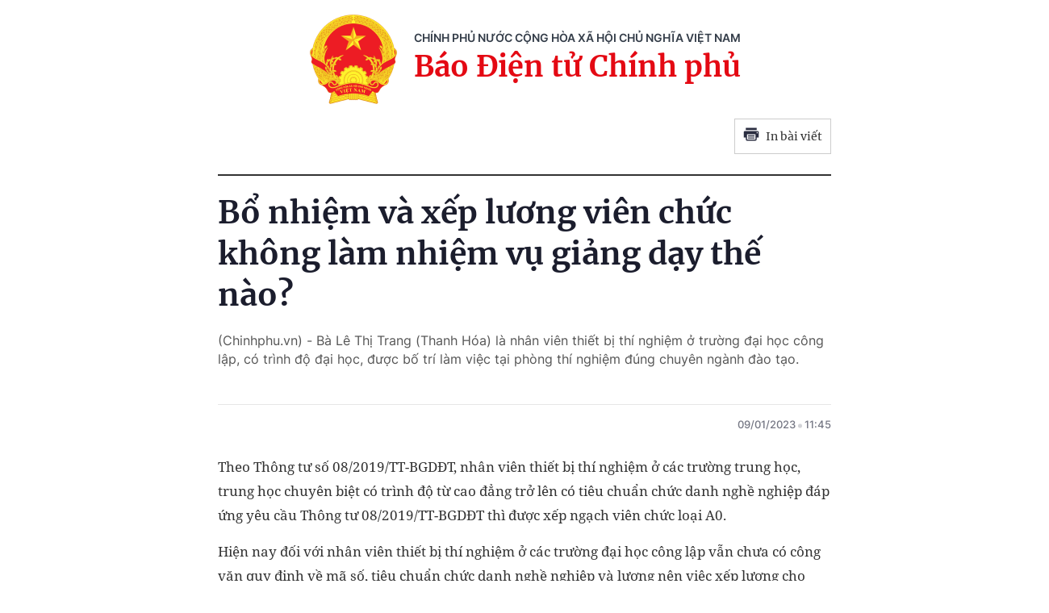

--- FILE ---
content_type: text/html; charset=utf-8
request_url: https://baochinhphu.vn/print/bo-nhiem-va-xep-luong-vien-chuc-khong-lam-nhiem-vu-giang-day-the-nao-102230104153320799.htm
body_size: 4611
content:


        <!DOCTYPE html>
        <html>
        <head lang="vi">
            <meta http-equiv="Content-Type" content="text/html; charset=UTF-8" />
            <title runat="server">B&#x1ED5; nhi&#x1EC7;m v&#xE0; x&#x1EBF;p l&#x1B0;&#x1A1;ng vi&#xEA;n ch&#x1EE9;c kh&#xF4;ng l&#xE0;m nhi&#x1EC7;m v&#x1EE5; gi&#x1EA3;ng d&#x1EA1;y th&#x1EBF; n&#xE0;o?</title>
            <meta name="robots" content="noindex,nofollow" />
            <meta itemprop="headline" content="B&#x1ED5; nhi&#x1EC7;m v&#xE0; x&#x1EBF;p l&#x1B0;&#x1A1;ng vi&#xEA;n ch&#x1EE9;c kh&#xF4;ng l&#xE0;m nhi&#x1EC7;m v&#x1EE5; gi&#x1EA3;ng d&#x1EA1;y th&#x1EBF; n&#xE0;o?" />
            
<meta name="format-detection" content="telephone=no" />
<meta name="format-detection" content="address=no" />


<script nonce="sclotusinnline" type="text/javascript">
    var _ADM_Channel = '%2ftra-loi-cong-dan%2fdetail%2f';
</script>
<script nonce="sclotusinnline">
    function getMeta(t) { let e = document.getElementsByTagName("meta"); for (let n = 0; n < e.length; n++)if (e[n].getAttribute("name") === t) return e[n].getAttribute("content"); return "" }
    function loadJsAsync(jsLink, callback, crossorigin, integrity) {
        var scriptEl = document.createElement("script");
        scriptEl.type = "text/javascript";
        scriptEl.async = true;
        if (typeof crossorigin != "undefined" && crossorigin != "")
            scriptEl.crossOrigin = 'anonymous';
        if (typeof integrity != "undefined" && integrity != "")
            scriptEl.setAttribute('integrity', integrity);

        if (typeof callback == "function") {
            scriptEl.onreadystatechange = scriptEl.onload = function () {
                callback();
            };
        }
        scriptEl.src = jsLink;
        if (scriptEl) {
            var _scripts = document.getElementsByTagName("script");
            var checkappend = false;
            for (var i = 0; i < _scripts.length; i++) {
                if (_scripts[i].src == jsLink)
                    checkappend = true
            }
            if (!checkappend) {
                var head = document.getElementsByTagName('head')[0];
                head.appendChild(scriptEl);
            }
        }
    }
    function loadJsDefer(e, t, a) { var n = document.createElement("script"); if (n.type = "text/javascript", n.defer = !0, "function" == typeof t && (n.onreadystatechange = n.onload = function () { t() }), n.src = e, void 0 !== a && n.setAttribute("onerror", a), n) { for (var r = document.getElementsByTagName("script"), c = !1, o = 0; o < r.length; o++)r[o].src == e && (c = !0); !c && document.getElementsByTagName("head")[0].appendChild(n) } }

    var hdUserAgent = getMeta("uc:useragent");
    var isNotAllowAds = hdUserAgent.includes("not-allow-ads");

    var pageSettings = {
        DomainAPI: "https://s.baochinhphu.vn",
        Domain: "https://baochinhphu.vn",
        sharefbApiDomain: "https://sharefb.cnnd.vn",
        videoplayer: "https://vcplayer.mediacdn.vn",
        VideoToken: "[base64]",
        ajaxDomain: "https://hotroapi.baochinhphu.vn",
        commentSiteName: "baochinhphu",
        allowComment: "false",
        thumbDomain: "https://bcp.cdnchinhphu.vn",
        fb_appid: "472720487757187",
        siteId: "102"
    }
</script>

            <link rel="shortcut icon" href="https://static-cttcp.cdnchinhphu.vn/baochinhphu/image/favicon1.png" type="image/x-icon" />
            <link href="https://static-cttcp.cdnchinhphu.vn/baochinhphu/css/common.min.22102021v1.css" rel="stylesheet" type="text/css" media="all" media="print" />
            <link href="https://static-cttcp.cdnchinhphu.vn/baochinhphu/css/detail.min.08052023v1.css" rel="stylesheet" type="text/css" media="all" media="print" />
            <script async src="https://static-cttcp.cdnchinhphu.vn/baochinhphu/js/common.min.30092024v1.js" integrity="sha256-JhEX6B0bRVSDTD23uFBIa0kakeJNX9vYbuSKUufb4x0=" crossorigin="anonymous"></script>

            <style>
                .detail__pmain, .detail-container .detail-mcontent { width: 100%; }
                .header_new { border-bottom: 2px solid; margin-bottom: 20px; padding-bottom: 10px; }
                .printpage { padding: 10px; border: 1px solid #ccc; float: right; margin-bottom: 15px; display: flex; align-items: center; justify-content: space-between; width: 120px; }
                @media print {
                    .printpage { display: none !important; }
                }
                .VCSortableInPreviewMode[type="Photo"] img { height: auto; }
            </style>
        </head>
        <body>
            <div style="width:760px; margin:auto; position:relative;">
                <div class="header_new clearfix">
                    <div class="w650px">
                        <div class="header__logo">
                            <a href="/" class="header__logo-avt" title="">
                                <img src="https://static-cttcp.cdnchinhphu.vn/baochinhphu/image/logo_bcp.png" alt="Báo chính phủ">
                            </a>
                            <div class="header__lcontent">
                                <p class="text">chính phủ nước cộng hòa xã hội chủ nghĩa việt nam</p>
                                <p class="name">Báo Điện tử Chính phủ</p>
                            </div>
                        </div>
                        <a href="javascript:;" rel="nofollow" title="In bài viết" class="printpage">
                            <span class="icon">
                                <svg width="20" height="17" viewBox="0 0 20 17" fill="none" xmlns="http://www.w3.org/2000/svg">
                                    <path fill-rule="evenodd" clip-rule="evenodd" d="M16.6274 0.54808H3.37173V3.1886H16.6274V0.54808ZM17.953 4.51946H2.04625C1.31454 4.51946 0.720686 5.11331 0.721348 5.84502V12.4675H3.37247V15.1173C3.37247 15.8504 3.96633 16.4442 4.69936 16.4442H15.3045C16.0349 16.4442 16.6274 15.8524 16.6274 15.1213V12.4675H19.2786V5.83972C19.2786 5.10735 18.6847 4.51946 17.953 4.51946ZM17.953 7.17059H16.6274V5.84502H17.953V7.17059ZM15.3019 15.124H4.69737V8.49085H15.3019V15.124ZM6.02298 9.82172H13.9764V11.1473H6.02298V9.82172ZM13.9764 12.4728H6.02298V13.7984H13.9764V12.4728Z" fill="#2A2D40"></path>
                                </svg>
                            </span>
                            In bài viết
                        </a>
                    </div>
                </div>
                <div class="detail__page">
                    <div class="detail__pflex">
                        <div class="detail__pmain">
                            <div class="detail-container detailmaincontent" data-layout="1" data-key="keycd">
                                <div class="detail-mcontent">
                                    <h1 class="detail-title" data-role="title">B&#x1ED5; nhi&#x1EC7;m v&#xE0; x&#x1EBF;p l&#x1B0;&#x1A1;ng vi&#xEA;n ch&#x1EE9;c kh&#xF4;ng l&#xE0;m nhi&#x1EC7;m v&#x1EE5; gi&#x1EA3;ng d&#x1EA1;y th&#x1EBF; n&#xE0;o?</h1>
                                    <h2 class="detail-sapo" data-role="sapo">
                                        (Chinhphu.vn) - Bà Lê Thị Trang (Thanh Hóa) là nhân viên thiết bị thí nghiệm ở trường đại học công lập, có trình độ đại học, được bố trí làm việc tại phòng thí nghiệm đúng chuyên ngành đào tạo. 
                                    </h2>
                                    <div class="detail-info">
                                        <div class="detail-author-top">
                                            
                                        </div>
                                        <div class="detail-time">
                                            <div data-role="publishdate">
                                                09/01/2023
                                                <span class="icon">
                                                    <svg width="5" height="6" viewBox="0 0 5 6" fill="none" xmlns="http://www.w3.org/2000/svg">
                                                        <circle cx="2.5" cy="3" r="2.5" fill="#747683" fill-opacity="0.32"></circle>
                                                    </svg>
                                                </span>
                                                11:45
                                            </div>
                                        </div>
                                    </div>
                                    <div class="detail-content afcbc-body clearfix" data-role="content">
                                        <p>Theo Thông tư số 08/2019/TT-BGDĐT, nhân viên thiết bị thí nghiệm ở các trường trung học, trung học chuyên biệt có trình độ từ cao đẳng trở lên có tiêu chuẩn chức danh nghề nghiệp đáp ứng yêu cầu Thông tư 08/2019/TT-BGDĐT thì được xếp ngạch viên chức loại A0.</p><p>Hiện nay đối với nhân viên thiết bị thí nghiệm ở các trường đại học công lập vẫn chưa có công văn quy định về mã số, tiêu chuẩn chức danh nghề nghiệp và lương nên việc xếp lương cho viên chức này gặp rất nhiều khó khăn, bởi vậy bà Trang chỉ được xếp vào viên chức loại B (hưởng lương trung cấp).&nbsp;</p><p>Bà Trang đề nghị sớm có công văn quy định rõ ràng về ngạch, bậc cho viên chức thiết bị thí nghiệm ở các trường đại học, tránh làm ảnh hưởng quyền lợi người lao động.</p><p><i>Về vấn đề này, Bộ Giáo dục và Đào tạo trả lời như sau:</i></p><p>Thực hiện Nghị định số <a href="https://vanban.chinhphu.vn/?pageid=27160&amp;docid=201085" rel="nofollow" target="_blank">115/2020/NĐ-CP</a> ngày 25/9/2020 của Chính phủ quy định về tuyển dụng, sử dụng và quản lý viên chức, Bộ Giáo dục và Đào tạo đã ban hành các Thông tư quy định mã số, tiêu chuẩn chức danh nghề nghiệp, bổ nhiệm và xếp lương đối với viên chức giảng dạy trong các trường cao đẳng sư phạm và cơ sở giáo dục đại học công lập (Thông tư số <a href="https://vanban.chinhphu.vn/?pageid=27160&amp;docid=201324" rel="nofollow" target="_blank">35/2020/TT-BGDĐT</a> ngày 1/10/2020 và Thông tư số <a href="https://vanban.chinhphu.vn/?pageid=27160&amp;docid=201533" rel="nofollow" target="_blank">40/2020/TT-BGDĐT</a> ngày 26/10/2020).&nbsp;</p><p>Viên chức thực hiện các nhiệm vụ liên quan đến lĩnh vực khác (không phải là viên chức giảng dạy) được thực hiện mã số, tiêu chuẩn chức danh nghề nghiệp, bổ nhiệm và xếp lương theo quy định do các Bộ quản lý viên chức chuyên ngành ban hành (Điều 64 Nghị định số 115/2020/NĐ-CP).</p><p>Đối với viên chức thực hiện các nhiệm vụ liên quan đến lĩnh vực khoa học và công nghệ, viên chức làm việc trong các phòng thí nghiệm… tại các trường đại học được áp dụng chủ yếu ngạch kỹ sư/kỹ thuật viên/nghiên cứu viên trước đây (theo Quyết định số 11/2006/QĐ-BNV ngày 5/10/2006 của Bộ Nội vụ về việc ban hành tiêu chuẩn nghiệp vụ các ngạch viên chức chuyên ngành khoa học và công nghệ và hiện nay theo Thông tư liên tịch số <a href="https://vanban.chinhphu.vn/?pageid=27160&amp;docid=177218" rel="nofollow" target="_blank">24/2014/TTLT-BKHCN-BNV</a> ngày 1/10/2014 của Bộ Khoa học và Công nghệ và Bộ Nội vụ quy định mã số và tiêu chuẩn chức danh nghề nghiệp viên chức chuyên ngành khoa học và công nghệ; Thông tư số <a href="https://vanban.chinhphu.vn/?pageid=27160&amp;docid=199543" rel="nofollow" target="_blank">01/2020/TT-BKHCN</a> ngày 20/1/2020 của Bộ Khoa học và Công nghệ sửa đổi, bổ&nbsp;sung một số điều của Thông tư liên tịch số&nbsp;24/2014/TTLT-BKHCN-BNV).&nbsp;</p><p>Các chức danh trên do Bộ Khoa học và Công nghệ quản lý, do đó việc bổ nhiệm và xếp lương được thực hiện theo hướng dẫn của Bộ Khoa học và Công nghệ. </p><p>Đối với các đơn vị sự nghiệp công lập trực thuộc Bộ Giáo dục và Đào tạo, hiện nay Bộ Giáo dục và Đào tạo đang tiến hành rà soát để chuẩn bị tổ chức thi hoặc xét thăng hạng các chức danh nghề nghiệp theo thẩm quyền trong thời gian tới.</p><p style="text-align: right;"><b>Chinhphu.vn</b></p><!--Mon Jan 09 2023 11:45:00 GMT+0700 (Indochina Time) -- Mon Jan 09 2023 11:45:00 GMT+0700 (Indochina Time) -- Mon Jan 09 2023 11:49:43 GMT+0700 (Indochina Time)--><br />
                                    </div>
                                </div>
                            </div>
                        </div>
                    </div>
                </div>
            </div>
            <script nonce="sclotusinnline" type="text/javascript">
                (runinit = window.runinit || []).push(function () {
                    if ($('.printpage').length > 0) {
                        $('.printpage').off('click').on('click', function () {
                            window.print();
                        });
                    }
                });
            </script>
        </body>
    </html>

